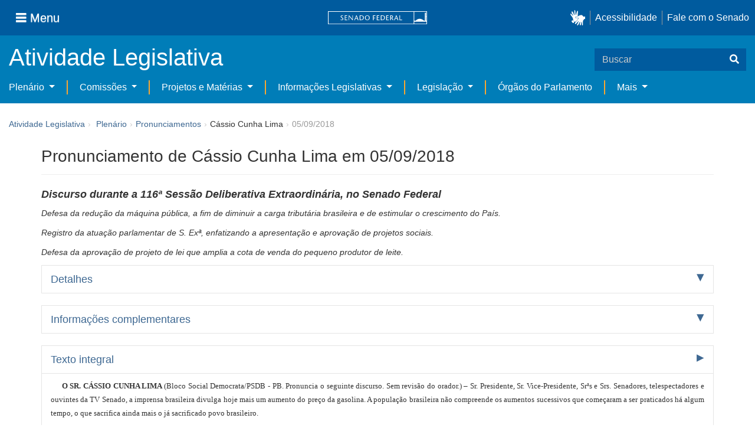

--- FILE ---
content_type: text/html;charset=UTF-8
request_url: https://www25.senado.leg.br/web/atividade/pronunciamentos/-/p/pronunciamento/448169
body_size: 54930
content:
<!DOCTYPE html> <html class="aui ltr" dir="ltr" lang="pt-BR" $container_height> <head> <title>Pronunciamento de Cássio Cunha Lima em 05/09/2018 - Pronunciamentos - Senado Federal</title> <link rel="apple-touch-icon" sizes="180x180" href="https://www25.senado.leg.br/senado-theme/images/favicon/apple-touch-icon.png"> <link rel="icon" type="image/png" sizes="32x32" href="https://www25.senado.leg.br/senado-theme/images/favicon/favicon-32x32.png"> <link rel="icon" type="image/png" sizes="16x16" href="https://www25.senado.leg.br/senado-theme/images/favicon/favicon-16x16.png"> <link rel="mask-icon" href="https://www25.senado.leg.br/senado-theme/images/favicon/safari-pinned-tab.svg"> <link rel="shortcut icon" href="https://www25.senado.leg.br/senado-theme/images/favicon/favicon.ico"> <link rel="manifest" href="https://www25.senado.leg.br/senado-theme/images/favicon/site.webmanifest"> <meta name="msapplication-TileColor" content="#00aba9"> <meta name="msapplication-TileImage" content="https://www25.senado.leg.br/senado-theme/images/favicon/mstile-144x144.png"> <meta content="initial-scale=1.0, width=device-width" name="viewport" /> <meta content="text/html; charset=UTF-8" http-equiv="content-type" /> <meta content="Pronunciamento de Cássio Cunha Lima em 05/09/2018 - Defesa da redução da máquina pública, a fim de diminuir a carga tributária brasileira e de estimular o crescimento do País. Registro da atuação parlamentar de S. Exª, enfatizando a apresentação e aprovação de projetos sociais. Defesa da aprovação de projeto de lei que amplia a cota de venda do pequeno produtor de leite." lang="pt-BR" name="description" /> <link href="https://www25.senado.leg.br/senado-theme/images/favicon.ico" rel="Shortcut Icon" /> <link href="https&#x3a;&#x2f;&#x2f;www25&#x2e;senado&#x2e;leg&#x2e;br&#x2f;web&#x2f;atividade&#x2f;pronunciamentos&#x2f;-&#x2f;p&#x2f;pronunciamento&#x2f;448169" rel="canonical" /> <link href="https&#x3a;&#x2f;&#x2f;www25&#x2e;senado&#x2e;leg&#x2e;br&#x2f;web&#x2f;atividade&#x2f;pronunciamentos&#x2f;-&#x2f;p&#x2f;pronunciamento&#x2f;448169" hreflang="x-default" rel="alternate" /> <link href="https&#x3a;&#x2f;&#x2f;www25&#x2e;senado&#x2e;leg&#x2e;br&#x2f;web&#x2f;atividade&#x2f;pronunciamentos&#x2f;-&#x2f;p&#x2f;pronunciamento&#x2f;448169" hreflang="pt-BR" rel="alternate" /> <link href="https&#x3a;&#x2f;&#x2f;www25&#x2e;senado&#x2e;leg&#x2e;br&#x2f;en&#x2f;web&#x2f;atividade&#x2f;pronunciamentos&#x2f;-&#x2f;p&#x2f;pronunciamento&#x2f;448169" hreflang="en-US" rel="alternate" /> <link class="lfr-css-file" href="https&#x3a;&#x2f;&#x2f;www25&#x2e;senado&#x2e;leg&#x2e;br&#x2f;senado-theme&#x2f;css&#x2f;aui&#x2e;css&#x3f;browserId&#x3d;other&#x26;themeId&#x3d;senado_WAR_senadotheme&#x26;minifierType&#x3d;css&#x26;languageId&#x3d;pt_BR&#x26;b&#x3d;6205&#x26;t&#x3d;1766760677000" rel="stylesheet" type="text/css" /> <link href="&#x2f;html&#x2f;css&#x2f;main&#x2e;css&#x3f;browserId&#x3d;other&#x26;themeId&#x3d;senado_WAR_senadotheme&#x26;minifierType&#x3d;css&#x26;languageId&#x3d;pt_BR&#x26;b&#x3d;6205&#x26;t&#x3d;1586405536000" rel="stylesheet" type="text/css" /> <link href="https://www25.senado.leg.br/atividade-portlet/css/main.css?browserId=other&amp;themeId=senado_WAR_senadotheme&amp;minifierType=css&amp;languageId=pt_BR&amp;b=6205&amp;t=1766760686000" rel="stylesheet" type="text/css" /> <link href="https://www25.senado.leg.br/atividade-portlet/css/pronunciamento.css?browserId=other&amp;themeId=senado_WAR_senadotheme&amp;minifierType=css&amp;languageId=pt_BR&amp;b=6205&amp;t=1766760686000" rel="stylesheet" type="text/css" /> <link href="https://www25.senado.leg.br/notifications-portlet/notifications/css/main.css?browserId=other&amp;themeId=senado_WAR_senadotheme&amp;minifierType=css&amp;languageId=pt_BR&amp;b=6205&amp;t=1766760667000" rel="stylesheet" type="text/css" /> <script type="text/javascript">var Liferay={Browser:{acceptsGzip:function(){return true},getMajorVersion:function(){return 131},getRevision:function(){return"537.36"},getVersion:function(){return"131.0"},isAir:function(){return false},isChrome:function(){return true},isFirefox:function(){return false},isGecko:function(){return true},isIe:function(){return false},isIphone:function(){return false},isLinux:function(){return false},isMac:function(){return true},isMobile:function(){return false},isMozilla:function(){return false},isOpera:function(){return false},isRtf:function(){return true},isSafari:function(){return true},isSun:function(){return false},isWap:function(){return false},isWapXhtml:function(){return false},isWebKit:function(){return true},isWindows:function(){return false},isWml:function(){return false}},Data:{NAV_SELECTOR:"#navigation",isCustomizationView:function(){return false},notices:[null]},ThemeDisplay:{getLayoutId:function(){return"13"},getLayoutURL:function(){return"https://www25.senado.leg.br/web/atividade/pronunciamentos"},getParentLayoutId:function(){return"58"},isPrivateLayout:function(){return"false"},isVirtualLayout:function(){return false},getBCP47LanguageId:function(){return"pt-BR"},getCDNBaseURL:function(){return"https://www25.senado.leg.br"},getCDNDynamicResourcesHost:function(){return""},getCDNHost:function(){return""},getCompanyId:function(){return"10159"},getCompanyGroupId:function(){return"10199"},getDefaultLanguageId:function(){return"pt_BR"},getDoAsUserIdEncoded:function(){return""},getLanguageId:function(){return"pt_BR"},getParentGroupId:function(){return"12427"},getPathContext:function(){return""},getPathImage:function(){return"/image"},getPathJavaScript:function(){return"/html/js"},getPathMain:function(){return"/c"},getPathThemeImages:function(){return"https://www25.senado.leg.br/senado-theme/images"},getPathThemeRoot:function(){return"/senado-theme"},getPlid:function(){return"20744"},getPortalURL:function(){return"https://www25.senado.leg.br"},getPortletSetupShowBordersDefault:function(){return true},getScopeGroupId:function(){return"12427"},getScopeGroupIdOrLiveGroupId:function(){return"12427"},getSessionId:function(){return""},getSiteGroupId:function(){return"12427"},getURLControlPanel:function(){return"/group/control_panel?refererPlid=20744"},getURLHome:function(){return"https\x3a\x2f\x2fwww25\x2esenado\x2eleg\x2ebr\x2fweb\x2fguest"},getUserId:function(){return"10163"},getUserName:function(){return""},isAddSessionIdToURL:function(){return false},isFreeformLayout:function(){return false},isImpersonated:function(){return false},isSignedIn:function(){return false},isStateExclusive:function(){return false},isStateMaximized:function(){return false},isStatePopUp:function(){return false}},PropsValues:{NTLM_AUTH_ENABLED:false}};var themeDisplay=Liferay.ThemeDisplay;Liferay.AUI={getAvailableLangPath:function(){return"available_languages.jsp?browserId=other&themeId=senado_WAR_senadotheme&colorSchemeId=01&minifierType=js&languageId=pt_BR&b=6205&t=1588113760000"},getCombine:function(){return true},getComboPath:function(){return"/combo/?browserId=other&minifierType=&languageId=pt_BR&b=6205&t=1588113760000&"},getFilter:function(){return"min"},getJavaScriptRootPath:function(){return"/html/js"},getLangPath:function(){return"aui_lang.jsp?browserId=other&themeId=senado_WAR_senadotheme&colorSchemeId=01&minifierType=js&languageId=pt_BR&b=6205&t=1588113760000"},getStaticResourceURLParams:function(){return"?browserId=other&minifierType=&languageId=pt_BR&b=6205&t=1588113760000"}};Liferay.authToken="uFj145TE";Liferay.currentURL="\x2fweb\x2fatividade\x2fpronunciamentos\x2f-\x2fp\x2fpronunciamento\x2f448169";Liferay.currentURLEncoded="%2Fweb%2Fatividade%2Fpronunciamentos%2F-%2Fp%2Fpronunciamento%2F448169";</script> <script src="/html/js/barebone.jsp?browserId=other&amp;themeId=senado_WAR_senadotheme&amp;colorSchemeId=01&amp;minifierType=js&amp;minifierBundleId=javascript.barebone.files&amp;languageId=pt_BR&amp;b=6205&amp;t=1588113760000" type="text/javascript"></script> <script type="text/javascript">Liferay.Portlet.list=["pronunciamentos_WAR_atividadeportlet"];</script> <link class="lfr-css-file" href="https&#x3a;&#x2f;&#x2f;www25&#x2e;senado&#x2e;leg&#x2e;br&#x2f;senado-theme&#x2f;css&#x2f;main&#x2e;css&#x3f;browserId&#x3d;other&#x26;themeId&#x3d;senado_WAR_senadotheme&#x26;minifierType&#x3d;css&#x26;languageId&#x3d;pt_BR&#x26;b&#x3d;6205&#x26;t&#x3d;1766760677000" rel="stylesheet" type="text/css" /> <style type="text/css">#p_p_id_pronunciamentos_WAR_atividadeportlet_ .portlet-borderless-container{border-width:;border-style:}</style> <link rel="stylesheet" type="text/css" href="https://www.senado.leg.br/inc/essencial-2020/css/essencial.css" /> <link rel="stylesheet" type="text/css" href="https://www.senado.leg.br/inc/essencial-2020/css/essencial-fix-bs2.css"/> <!-- Google tag (gtag.js) --> <script async src="https://www.googletagmanager.com/gtag/js?id=G-CW3ZH25XMK"></script> <script>window.dataLayer=window.dataLayer||[];function gtag(){dataLayer.push(arguments)}gtag("js",new Date());gtag("config","G-CW3ZH25XMK");</script> </head> <body class="yui3-skin-sam controls-visible signed-out public-page site twbs2" $container_body> <a href="#main-content" id="skip-to-content">Pular para o conteúdo</a> <div id="wrapper" $container_height> <div class="sf-wrapper"> <nav class="Triad navbar_global"> <div> <button class="btn btn-lg btn-secondary js-sidebar-action" id="jstoggle" type="button" aria-label="Menu"> <i class="fas fa-bars"></i><span class="u-hideLower title-n"> Menu</span> </button> </div> <div><a class="navbar_global-brand" href="https://www.senado.leg.br" title="Senado Federal"><img src="https://www.senado.leg.br/noticias/essencial/images/senado.svg" alt="Senado Federal" /></a> </div> <div> <div class="Rail Rail--fenced u-hideLower"> <a class="js-vlibras" role="button" title="acessibilidade"> <img src="https://www.senado.leg.br/noticias/essencial/images/hands.svg" width="25px" alt="Mãos fazendo sinais de libras." /></a><a class="link link-deep" href="https://www12.senado.leg.br/institucional/responsabilidade-social/acessibilidade/pages/acessibilidade-no-portal-do-senado">Acessibilidade</a><a class="link link-deep" href="http://www12.senado.gov.br/institucional/falecomosenado">Fale com o Senado</a> </div> <a class="btn btn-lg btn-secondary u-hideUpper" href="http://www12.senado.gov.br/institucional/falecomosenado" aria-label="Fale com o Senado."><i class="fas fa-phone"></i></a> </div> </nav> </div> <div class="sf-wrapper"> <div class="js-sidebar-mountpoint" data-url="https://www12.senado.leg.br/hpsenado/wssidebar.json"></div> </div> <div class="sf-wrapper"> <div class="menu-local"> <div class="pt-2"> <div class="nav_control-title"> <h1><a href="/web/atividade"> Atividade Legislativa </a> </h1> </div> </div> <button class="btn_control-res btn btn-tertiary btn-lg" type="button" data-toggle="collapse.se" data-target="#menu-local__form" aria-controls="menu-local__form" aria-expanded="false" aria-label="Exibe busca"> <i class="fas fa-search"></i> </button> <form class="menu-local__form collapse" id="menu-local__form" method="GET" action="https://www6g.senado.leg.br/busca/"> <input type="hidden" name="portal" value="Atividade Legislativa"/> <div class="search-wrapper"> <input class="form-control search-out" type="search" name="q" placeholder="Buscar">
							<button class="search-btn" type="submit" aria-label="Buscar"><i class="fas fa-search"></i></button>
						</div>
					</form>
				</div>
			</div>
			<div class="sf-wrapper">
	<nav class="navbar navbar_control navbar-expand-lg navbar--sf">
		<div class="navbar-toggler navbar-toggler--sf" role="button" data-toggle="collapse.se"
			data-target="#sfMenuLocalDropdown" aria-controls="sfMenuLocalDropdown" aria-expanded="false" aria-label="Exibe navegação">
			<button class="btn btn-secondary" aria-label="Menu desta seção"><i class="fas fa-bars"></i></button>
			<div class="ml-2">MENU DESTA SEÇÃO</div>
		</div>
		<div class="collapse navbar-collapse-se" id="sfMenuLocalDropdown">
			<ul class="navbar-nav navbar-nav--sf">
																																							<li class="nav-item dropdown" id="sfMenuGroup_58">
						<a class="link link--nav dropdown-toggle" id="sfMenuGroupName_58"
							href="https&#x3a;&#x2f;&#x2f;www25&#x2e;senado&#x2e;leg&#x2e;br&#x2f;web&#x2f;atividade&#x2f;plenario"
							data-toggle="dropdown.se" aria-haspopup="true" aria-expanded="false">
							Plenário
						</a>
						<div class="dropdown-menu dropdown-menu--sf"
							aria-labelledby="js-menu-1">
			                																<a class="dropdown-item" id="sfMenuGroupItem_1" role="presentation"
									href="https&#x3a;&#x2f;&#x2f;www25&#x2e;senado&#x2e;leg&#x2e;br&#x2f;web&#x2f;atividade&#x2f;sessao-plenaria"  role="menuitem">Sessão Plenária</a>
																							<a class="dropdown-item" id="sfMenuGroupItem_98" role="presentation"
									href="https&#x3a;&#x2f;&#x2f;legis&#x2e;senado&#x2e;leg&#x2e;br&#x2f;ordiaportal&#x2f;casa&#x2f;SF"  role="menuitem">Ordem do Dia</a>
																							<a class="dropdown-item" id="sfMenuGroupItem_281" role="presentation"
									href="https&#x3a;&#x2f;&#x2f;legis&#x2e;senado&#x2e;leg&#x2e;br&#x2f;diarios&#x2f;ver"  role="menuitem">Diários</a>
																							<a class="dropdown-item" id="sfMenuGroupItem_304" role="presentation"
									href="https&#x3a;&#x2f;&#x2f;www25&#x2e;senado&#x2e;leg&#x2e;br&#x2f;web&#x2f;atividade&#x2f;anais"  role="menuitem">Anais do Senado</a>
																															<a class="dropdown-item" id="sfMenuGroupItem_13" role="presentation"
									href="https&#x3a;&#x2f;&#x2f;www25&#x2e;senado&#x2e;leg&#x2e;br&#x2f;web&#x2f;atividade&#x2f;pronunciamentos"  role="menuitem">Pronunciamentos</a>
																							<a class="dropdown-item" id="sfMenuGroupItem_55" role="presentation"
									href="https&#x3a;&#x2f;&#x2f;www25&#x2e;senado&#x2e;leg&#x2e;br&#x2f;web&#x2f;atividade&#x2f;questoes-de-ordem"  role="menuitem">Questões de Ordem</a>
													</div> 
																																							<li class="nav-item dropdown" id="sfMenuGroup_97">
						<a class="link link--nav dropdown-toggle" id="sfMenuGroupName_97"
							href="https&#x3a;&#x2f;&#x2f;www25&#x2e;senado&#x2e;leg&#x2e;br&#x2f;web&#x2f;atividade&#x2f;comissoes&#x2f;audiencias-publicas"
							data-toggle="dropdown.se" aria-haspopup="true" aria-expanded="false">
							Comissões
						</a>
						<div class="dropdown-menu dropdown-menu--sf"
							aria-labelledby="js-menu-1">
			                																<a class="dropdown-item" id="sfMenuGroupItem_282" role="presentation"
									href="https&#x3a;&#x2f;&#x2f;legis&#x2e;senado&#x2e;leg&#x2e;br&#x2f;comissoes&#x2f;"  role="menuitem">Agenda</a>
																							<a class="dropdown-item" id="sfMenuGroupItem_285" role="presentation"
									href="https&#x3a;&#x2f;&#x2f;legis&#x2e;senado&#x2e;leg&#x2e;br&#x2f;comissoes&#x2f;pesquisa_comissao"  role="menuitem">Pesquisar Comissões</a>
													</div> 
																																							<li class="nav-item dropdown" id="sfMenuGroup_92">
						<a class="link link--nav dropdown-toggle" id="sfMenuGroupName_92"
							href="https&#x3a;&#x2f;&#x2f;www25&#x2e;senado&#x2e;leg&#x2e;br&#x2f;web&#x2f;atividade&#x2f;materias&#x2f;home"
							data-toggle="dropdown.se" aria-haspopup="true" aria-expanded="false">
							Projetos e Matérias
						</a>
						<div class="dropdown-menu dropdown-menu--sf"
							aria-labelledby="js-menu-1">
			                																<a class="dropdown-item" id="sfMenuGroupItem_3" role="presentation"
									href="https&#x3a;&#x2f;&#x2f;www25&#x2e;senado&#x2e;leg&#x2e;br&#x2f;web&#x2f;atividade&#x2f;materias"  role="menuitem">Pesquisas</a>
																							<a class="dropdown-item" id="sfMenuGroupItem_15" role="presentation"
									href="https&#x3a;&#x2f;&#x2f;www25&#x2e;senado&#x2e;leg&#x2e;br&#x2f;web&#x2f;atividade&#x2f;materias&#x2f;acompanhamento"  role="menuitem">Acompanhamento de matérias</a>
													</div> 
																																							<li class="nav-item dropdown" id="sfMenuGroup_4">
						<a class="link link--nav dropdown-toggle" id="sfMenuGroupName_4"
							href="https&#x3a;&#x2f;&#x2f;www25&#x2e;senado&#x2e;leg&#x2e;br&#x2f;web&#x2f;atividade&#x2f;relatorios-legislativos"
							data-toggle="dropdown.se" aria-haspopup="true" aria-expanded="false">
							Informações Legislativas
						</a>
						<div class="dropdown-menu dropdown-menu--sf"
							aria-labelledby="js-menu-1">
			                																<a class="dropdown-item" id="sfMenuGroupItem_72" role="presentation"
									href="https&#x3a;&#x2f;&#x2f;www25&#x2e;senado&#x2e;leg&#x2e;br&#x2f;web&#x2f;atividade&#x2f;relatorios-mensais"  role="menuitem">Relatórios Mensais</a>
																							<a class="dropdown-item" id="sfMenuGroupItem_10" role="presentation"
									href="https&#x3a;&#x2f;&#x2f;www25&#x2e;senado&#x2e;leg&#x2e;br&#x2f;web&#x2f;atividade&#x2f;relatorio-da-presidencia"  role="menuitem">Relatórios da Presidência</a>
																							<a class="dropdown-item" id="sfMenuGroupItem_114" role="presentation"
									href="http&#x3a;&#x2f;&#x2f;www9&#x2e;senado&#x2e;leg&#x2e;br&#x2f;painellegislativo"  role="menuitem">Estatísticas</a>
																							<a class="dropdown-item" id="sfMenuGroupItem_256" role="presentation"
									href="https&#x3a;&#x2f;&#x2f;www25&#x2e;senado&#x2e;leg&#x2e;br&#x2f;web&#x2f;atividade&#x2f;relatorios-legislativos&#x2f;covid-19"  role="menuitem">Enfrentamento ao Coronavírus</a>
																							<a class="dropdown-item" id="sfMenuGroupItem_286" role="presentation"
									href="https&#x3a;&#x2f;&#x2f;www12&#x2e;senado&#x2e;leg&#x2e;br&#x2f;institucional&#x2f;falecomosenado&#x2f;processo-legislativo"  role="menuitem">Atendimento ao Usuário</a>
													</div> 
																																							<li class="nav-item dropdown" id="sfMenuGroup_167">
						<a class="link link--nav dropdown-toggle" id="sfMenuGroupName_167"
							href="https&#x3a;&#x2f;&#x2f;www25&#x2e;senado&#x2e;leg&#x2e;br&#x2f;web&#x2f;atividade&#x2f;legislacao"
							data-toggle="dropdown.se" aria-haspopup="true" aria-expanded="false">
							Legislação
						</a>
						<div class="dropdown-menu dropdown-menu--sf"
							aria-labelledby="js-menu-1">
			                																<a class="dropdown-item" id="sfMenuGroupItem_296" role="presentation"
									href="https&#x3a;&#x2f;&#x2f;www25&#x2e;senado&#x2e;leg&#x2e;br&#x2f;web&#x2f;atividade&#x2f;legislacao&#x2f;constituicao-federal"  role="menuitem">Constituição Federal</a>
																							<a class="dropdown-item" id="sfMenuGroupItem_295" role="presentation"
									href="https&#x3a;&#x2f;&#x2f;www25&#x2e;senado&#x2e;leg&#x2e;br&#x2f;web&#x2f;atividade&#x2f;legislacao&#x2f;legislacao-federal"  role="menuitem">Legislação Federal</a>
																							<a class="dropdown-item" id="sfMenuGroupItem_89" role="presentation"
									href="https&#x3a;&#x2f;&#x2f;www25&#x2e;senado&#x2e;leg&#x2e;br&#x2f;web&#x2f;atividade&#x2f;legislacao&#x2f;regimento-interno"  role="menuitem">Regimento Interno</a>
													</div> 
																																		<li class="nav-item" id="layout_88">
						<a class="link link--nav" href="https&#x3a;&#x2f;&#x2f;www25&#x2e;senado&#x2e;leg&#x2e;br&#x2f;web&#x2f;atividade&#x2f;conselhos">Órgãos do Parlamento</a></li>
																																												<li class="nav-item dropdown" id="sfMenuGroup_287">
						<a class="link link--nav dropdown-toggle" id="sfMenuGroupName_287"
							href="https&#x3a;&#x2f;&#x2f;www25&#x2e;senado&#x2e;leg&#x2e;br&#x2f;web&#x2f;atividade&#x2f;mais"
							data-toggle="dropdown.se" aria-haspopup="true" aria-expanded="false">
							Mais
						</a>
						<div class="dropdown-menu dropdown-menu--sf"
							aria-labelledby="js-menu-1">
			                																<a class="dropdown-item" id="sfMenuGroupItem_112" role="presentation"
									href="https&#x3a;&#x2f;&#x2f;www25&#x2e;senado&#x2e;leg&#x2e;br&#x2f;web&#x2f;atividade&#x2f;autoridades"  role="menuitem">Autoridades</a>
																							<a class="dropdown-item" id="sfMenuGroupItem_177" role="presentation"
									href="https&#x3a;&#x2f;&#x2f;www25&#x2e;senado&#x2e;leg&#x2e;br&#x2f;web&#x2f;atividade&#x2f;simplificou"  role="menuitem">Simplificou</a>
																							<a class="dropdown-item" id="sfMenuGroupItem_289" role="presentation"
									href="https&#x3a;&#x2f;&#x2f;www12&#x2e;senado&#x2e;leg&#x2e;br&#x2f;perguntas-frequentes"  role="menuitem">Perguntas Frequentes</a>
																							<a class="dropdown-item" id="sfMenuGroupItem_288" role="presentation"
									href="https&#x3a;&#x2f;&#x2f;www&#x2e;senado&#x2e;leg&#x2e;br&#x2f;senado&#x2f;hotsites&#x2f;entendaatleg&#x2f;"  role="menuitem">Entenda a Atividade Legislativa</a>
																							<a class="dropdown-item" id="sfMenuGroupItem_334" role="presentation"
									href="https&#x3a;&#x2f;&#x2f;www&#x2e;senado&#x2e;leg&#x2e;br&#x2f;senado&#x2f;hotsites&#x2f;expotramita"  role="menuitem">Exposição Tramitação de Matérias Legislativas no Senado Federal</a>
													</div> 
												</ul>
		</div>
	</nav>
</div>

			<div id="breadcrumbs" class="breadcrumbs hidden-phone"><a href="/web/atividade">Atividade Legislativa</a><span class="divider">›</span>	
	
	
	
	


























































	

























































<ul aria-label="Breadcrumb" class="breadcrumb breadcrumb-horizontal">
	<li class="first breadcrumb-truncate"><a href="https://www25.senado.leg.br/web/atividade/plenario" >Plenário</a><span class="divider">&rsaquo;</span></li><li><a href="https://www25.senado.leg.br/web/atividade/pronunciamentos" >Pronunciamentos</a><span class="divider">&rsaquo;</span></li><li class="current-parent breadcrumb-truncate">Cássio Cunha Lima<span class="divider">&rsaquo;</span></li><li class="active last breadcrumb-truncate">05/09/2018</li>
</ul>

</div>
		
<!--	$("a.first").attr("href", "http://cupcream.com"); -->
	
								<div id="content" class='container sf-spacer-xs'>	
							<h1 class="titulo-pagina">
									Pronunciamento de Cássio Cunha Lima em 05/09/2018
								</h1> 
				
								







































































































<div class="columns-1" id="main-content" role="main">
	<div class="portlet-layout row-fluid">
		<div class="portlet-column portlet-column-only span12" id="column-1">
			<div class="portlet-dropzone portlet-column-content portlet-column-content-only" id="layout-column_column-1">



























































	

	<div class="portlet-boundary portlet-boundary_pronunciamentos_WAR_atividadeportlet_  portlet-static portlet-static-end portlet-borderless pronunciamentos-portlet " id="p_p_id_pronunciamentos_WAR_atividadeportlet_" >
		<span id="p_pronunciamentos_WAR_atividadeportlet"></span>



	
	
	

		

			
				
					
























































	
	
	
	
	

		

		
			
			

				

				<div class="portlet-borderless-container" style="">
					

					


	<div class="portlet-body">



	
		
			
			
				
					



























































































































	

				

				
					
					
						


	

		



	
		<h2>
			<em style="font-size: 18px;"> <span>Discurso</span>
				
				durante a
					<span><span>116ª</span> <span>Sessão Deliberativa Extraordinária</span></span>,
				 
				no <span>Senado Federal</span>
				
			</em>
		</h2>
		
			<div>
				<p>
					<em>Defesa da redução da máquina pública, a fim de diminuir a carga tributária brasileira e de estimular o crescimento do País.</em>
				</p>
				<p>
					<em>Registro da atuação parlamentar de S. Exª, enfatizando a apresentação e aprovação de projetos sociais.</em>
				</p>
				<p>
					<em>Defesa da aprovação de projeto de lei que amplia a cota de venda do pequeno produtor de leite.</em>
				</p>
			</div>
		
		
		<div class="accordion" id="accordionPronunciamento">
			<div class="accordion-group accordion-caret">
				<div class="accordion-heading">
					<a class="accordion-toggle collapsed" data-toggle="collapse"
						href="#accordion-detalhes">Detalhes</a>
				</div>
				<div id="accordion-detalhes" class="accordion-body collapse">
					<div class="accordion-inner">
						<dl class="dl-horizontal">
							<dt>Autor</dt>
							<dd>
								<span>Cássio Cunha Lima</span> <span>(PSDB - Partido da Social Democracia Brasileira/PB)</span>
							</dd>
							
								<dd>Nome completo: Cássio Rodrigues da Cunha Lima</dd>
							
							
								<dt>Casa</dt>
								<dd>Senado Federal</dd>
							
							<dt>Tipo</dt>
							<dd>
								<span>Discurso</span>
								
							</dd>
							
								
									<dt>Resumo por assunto</dt>
									<dd>
										
			
				<strong> 
					<span>ADMINISTRAÇÃO PUBLICA:</span>
				</strong>
			
		
										<ul class="unstyled">
											<li>Defesa da redução da máquina pública, a fim de diminuir a carga tributária brasileira e de estimular o crescimento do País.</li>
										</ul>
									</dd>
									<dd>
										
			
				<strong> 
					<span>ATIVIDADE POLITICA:</span>
				</strong>
			
		
										<ul class="unstyled">
											<li>Registro da atuação parlamentar de S. Exª, enfatizando a apresentação e aprovação de projetos sociais.</li>
										</ul>
									</dd>
									<dd>
										
			
				<strong> 
					<span>AGRICULTURA PECUARIA E ABASTECIMENTO:</span>
				</strong>
			
		
										<ul class="unstyled">
											<li>Defesa da aprovação de projeto de lei que amplia a cota de venda do pequeno produtor de leite.</li>
										</ul>
									</dd>
								
							
							
								<dt>Aparteantes</dt>
								<dd>
									
										Vanessa Grazziotin.
									
								</dd>
							
							
								<dt>Publicação</dt>
								<dd>
									<a
										href="https://legis.senado.leg.br/diarios/BuscaDiario?tipDiario=1&amp;datDiario=06/09/2018&amp;paginaDireta=15">Publicação no DSF de 06/09/2018 - Página 15</a>
								</dd>
							

						</dl>
					</div>
				</div>
			</div>
			<div class="accordion-group accordion-caret">
				<div class="accordion-heading">
					<a class="accordion-toggle collapsed" data-toggle="collapse"
						href="#accordion-info">Informações complementares</a>
				</div>
				<div id="accordion-info" class="accordion-body collapse">
					<div class="accordion-inner">
						<dl class="dl-horizontal">
							
								<dt>Assuntos</dt>
								
									<dd>Outros &gt; ADMINISTRAÇÃO PUBLICA</dd>
								
									<dd>Outros &gt; ATIVIDADE POLITICA</dd>
								
									<dd>Outros &gt; AGRICULTURA PECUARIA E ABASTECIMENTO</dd>
								
							
							
							
								
									<dt>Indexação</dt>
									<dd>
										<ul class="unstyled">
											<li>DEFESA, REDUÇÃO, ESTADO, OBJETIVO, POSSIBILIDADE, REFORMA TRIBUTARIA, CRESCIMENTO, ECONOMIA NACIONAL.</li>
											<li>REGISTRO, ATUAÇÃO PARLAMENTAR, ORADOR, ENFASE, APRESENTAÇÃO, PROPOSIÇÃO LEGISLATIVA, ASSUNTO, POLITICA SOCIAL, REFERENCIA, COTA, PESSOA DEFICIENTE, ACESSO, UNIVERSIDADE FEDERAL, RESERVA, VAGA, ALUNO, ORIGEM, ESCOLA PUBLICA, UNIVERSIDADE ESTADUAL, ESTADO DA PARAIBA (PB).</li>
											<li>DEFESA, APROVAÇÃO, PROJETO DE LEI, OBJETO, AMPLIAÇÃO, COTA, VENDA, PRODUTOR, LEITE.</li>
										</ul>
									</dd>
								
							
						</dl>
					</div>
				</div>
			</div>
			
			<div class="accordion-group accordion-caret">
				<div class="accordion-heading">
					<a class="accordion-toggle " data-toggle="collapse"
						href="#accordion-texto"> Texto integral 
					</a>
				</div>
				<div id="accordion-texto" class="accordion-body collapse in">
					<div class="accordion-inner">
						
						
							<div class="texto-integral"><HTML><BODY>



    <p align="justify">&nbsp;&nbsp;&nbsp;&nbsp;<a name="_top"></a><a name="_GoBack"></a><font
 size="3" face="Myriad Pro"><b>O SR. CÁSSIO CUNHA LIMA </b>
(Bloco Social Democrata/PSDB - PB. Pronuncia o seguinte discurso. Sem revisão do orador.) – Sr. Presidente, Sr. Vice-Presidente, Srªs e Srs. Senadores, telespectadores e ouvintes da TV Senado, a imprensa brasileira divulga hoje mais um aumento do preço da gasolina. A população brasileira não compreende os aumentos sucessivos que começaram a ser praticados há algum tempo, o que sacrifica ainda mais o já sacrificado povo brasileiro.</font></p>
<p align="justify">&nbsp;&nbsp;&nbsp;&nbsp;<font size="3" face="Myriad Pro">Eu fui uma das vozes que se levantou neste Senado contra a política equivocada de reajustes diários do preço do combustível. Desta tribuna, exigi, inclusive, a mudança desta política ou, se ela não fosse mudada, a renúncia e a demissão do então Presidente da Petrobras, Pedro Parente – o que veio a acontecer semanas depois –, porque o País explodiu diante da insensibilidade do Governo Temer, da incapacidade de dialogar com a sociedade, da distância que o Governo Temer tem da realidade do povo brasileiro, apesar das minhas cobranças da mudança da política equivocada de aumento diário do preço da gasolina, do diesel, com impacto no botijão de gás. </font></p>
<p align="justify">&nbsp;&nbsp;&nbsp;&nbsp;<font size="3" face="Myriad Pro">O Presidente da época da Petrobras, Pedro Parente, insistiu nesta política equivocada, que não se justifica, que não se sustenta, e, semanas depois, teve que deixar o cargo porque lá&nbsp;– lógico – nem a Petrobras, nem ele próprio, é maior do que a sociedade brasileira. Tivemos a paralisação dos caminhoneiros e hoje novamente a Petrobras anuncia mais um reajuste do preço do combustível. </font></p>
<p align="justify">&nbsp;&nbsp;&nbsp;&nbsp;<font size="3" face="Myriad Pro">É claro que a composição do preço do combustível no Brasil está diretamente vinculada aos custos de produção, mas também à carga tributária, que é elevadíssima. No meu Estado, a Paraíba, em cada litro de gasolina que se coloca em um tanque, 30% do que se paga é de imposto estadual – apenas impostos estaduais. Quando olhamos para a composição do preço do combustível no Brasil, praticamente a metade é de impostos, a outra metade é o produto em si.</font></p>
<p align="justify">&nbsp;&nbsp;&nbsp;&nbsp;<font size="3" face="Myriad Pro">Falo deste tema, mais uma vez, Sr. Presidente, para mostrar que é preciso uma revisão geral do modelo de Estado brasileiro. A sociedade do País, o povo brasileiro – principalmente o povo pobre do nosso Brasil – não aguenta mais pagar tantos impostos para carregar nas costas uma máquina pública cheia de privilégios, um Estado corrupto, ineficaz, ineficiente, onde a sociedade finalmente despertou para a necessidade de uma reforma profunda no Estado brasileiro, para que nós possamos ter, com esta reforma do Estado brasileiro, o combate a privilégios, a mordomias e, consequentemente, abrir um caminho para que haja uma diminuição de carga tributária ou que, pelo menos, não tenhamos, num futuro próximo, mais aumento de impostos.</font></p>
<p align="justify">&nbsp;&nbsp;&nbsp;&nbsp;<font size="3" face="Myriad Pro">Do jeito que as coisas estão, nós temos duas alternativas: ou nós realizaremos, com profundidade, a reforma da máquina pública, ou teremos que aumentar impostos. Não há mágica. Não há outra alternativa. Repito: ou se faz uma redução profunda, drástica, séria, eficaz, do tamanho do Estado brasileiro ou, do contrário, teremos que aumentar impostos. E eu não voto em aumento de imposto. Já disse isto várias vezes e vou repetir: não voto em aumento de carga tributária. Portanto, só resta uma alternativa, sob pena de as contas não fecharem.</font></p>
<p align="justify">&nbsp;&nbsp;&nbsp;&nbsp;<font size="3" face="Myriad Pro">É importante que as pessoas coloquem em mente que é o déficit público quem draga, quem consome a receita tributária do Brasil. O povo brasileiro, sobretudo o povo pobre, luta, trabalha, sua a camisa, enfrenta dificuldades no seu dia a dia para pagar seus impostos e tem, como retorno desses impostos, um orçamento, somados o do Ministério da Educação e o da Saúde, de R$220 bilhões, enquanto o pagamento dos juros da dívida pública consumiu, no ano passado, R$380 bilhões. Esta é a realidade das finanças brasileiras: 220 bilhões para educação e saúde, somados, e 380 bilhões só para pagar juros. Portanto, o dinheiro do povo brasileiro está sendo torrado no pagamento de juros da dívida pública de um Estado gigantesco, ineficiente, corrupto, cheio de mordomias, cheio de privilégios.</font></p>
<p align="justify">&nbsp;&nbsp;&nbsp;&nbsp;<font size="3" face="Myriad Pro">E o que a sociedade exige neste instante é uma redução dessa máquina pública, menos governo e mais Brasil, para que o País sobreviva, porque quem quebrou o Brasil não foi a sociedade, não foi o povo trabalhador, não foram os empresários, os profissionais liberais, os agricultores. Quem quebrou o Brasil foi o Governo brasileiro. É o Estado que não cansa de arrecadar, que não cansa de aumentar impostos e que sacrifica, cada vez mais, a sociedade com essa política equivocada.</font></p>
<p align="justify">&nbsp;&nbsp;&nbsp;&nbsp;<font size="3" face="Myriad Pro">Ao longo da minha vida pública, Sr. Presidente, sempre apresentei leis que ajudaram a transformação na vida dos pobres. Sempre lutei e trabalhei pelos mais pobres, no meu mandato de Deputado Federal, nos meus três mandatos como Prefeito de Campina Grande, nos meus dois mandatos como Governador, na minha passagem pela Superintendência da Sudene, no governo de Itamar Franco, e agora aqui no Senado Federal, com um conjunto de amplas iniciativas que repercutem na vida das pessoas.</font></p>
<p align="justify">&nbsp;&nbsp;&nbsp;&nbsp;<font size="3" face="Myriad Pro">Reporto-me, por exemplo, à Lei nº 13.409, de minha autoria, que mudou o regime de cotas de acesso às universidades federais e aos institutos técnicos de educação federal, permitindo que as pessoas com deficiência possam ter uma cota de acesso às universidades federais e aos institutos técnicos da educação federal. Fizemos uma lei que garante inclusão social. Além da cota racial, que já existia, passamos a ter a cota para os deficientes. E hoje, no Brasil inteiro, inclusive na Paraíba, há pessoas com deficiência que passaram a ter acesso às universidades graças a essa lei, de minha autoria, aprovada pelo Senado e pela Câmara.</font></p>
<p align="justify">&nbsp;&nbsp;&nbsp;&nbsp;<font size="3" face="Myriad Pro">Quando Governador do Estado, fiz algo transformador em nossa universidade estadual, porque além de garantir a autonomia da UEPB e promover uma transformação extraordinariamente positiva na nossa universidade, de ter levado a UEPB para João Pessoa, nossa capital, que não tinha ainda a presença da universidade estadual – a levei para Patos, para Catolé do Rocha, para Monteiro –, garanti que 50% das vagas da Universidade Estadual da Paraíba fossem reservadas para os alunos da rede pública de ensino.</font></p>
<p align="justify">&nbsp;&nbsp;&nbsp;&nbsp;<font size="3" face="Myriad Pro">Sim, na Paraíba, metade das vagas da universidade estadual estão reservadas, por decisão minha, por lei do meu período de governo, para os alunos da rede pública estadual, consequentemente para os mais pobres, que são os que estudam na rede pública. Metade das vagas da UEPB estão reservadas para os alunos da rede pública estadual.</font></p>
<p align="justify">&nbsp;&nbsp;&nbsp;&nbsp;<font size="3" face="Myriad Pro">Portanto, a minha trajetória de vida, Sr. Presidente, tem sido sempre nesse sentido de garantir apoio à sociedade, de legislar pelos mais pobres, desde o meu primeiro mandato na Assembleia Nacional Constituinte, quando tive a iniciativa de colocar na Constituição a obrigatoriedade do pagamento do salário mínimo para todos os aposentados, porque antes da Constituição de 88 o trabalhador rural, quando se aposentava, recebia meio salário mínimo de aposentadoria.</font></p>
<p align="justify">&nbsp;&nbsp;&nbsp;&nbsp;<font size="3" face="Myriad Pro">Consegui também com o meu esforço parlamentar, com meu poder de articulação, de argumentação, diminuir a idade limite para a aposentadoria do homem e da mulher do campo. É da minha autoria o dispositivo da Constituição que assegurou o transporte coletivo gratuito para os idosos, e hoje, no Brasil inteiro, de Norte a Sul, os idosos se locomovem nas grandes cidades de forma gratuita graças a essa iniciativa que tive como Deputado Constituinte.</font></p>
<p align="justify">&nbsp;&nbsp;&nbsp;&nbsp;<font size="3" face="Myriad Pro">Portanto, eu tenho uma vida inteira de compromisso com os mais pobres, de compromisso com o povo brasileiro e com o povo da Paraíba em particular. </font></p>
<p align="justify">&nbsp;&nbsp;&nbsp;&nbsp;<font size="3" face="Myriad Pro">Agora mesmo, para concluir, Sr. Presidente, tramita novamente no Senado um projeto de lei de minha autoria – que já foi à Câmara, foi modificado e retornou para o Senado Federal – que modifica a cota para a venda do produto do leite dos pequenos produtores. No período em que eu fui Governador da Paraíba, nós entregávamos todos os dias, todo santo dia, 120 mil litros de leite de vaca e de cabra, gerando empregos, garantindo renda, assegurando suplementação alimentar para crianças, para mulheres grávidas, para lactantes, para os idosos.</font></p>
<p align="justify">&nbsp;&nbsp;&nbsp;&nbsp;<font size="3" face="Myriad Pro">Infelizmente, atualmente esse programa praticamente desapareceu, e desapareceu por insensibilidade do atual governo da Paraíba. E nós temos um projeto de lei, repito, já aprovado no Senado, que foi à Câmara, e, na Câmara modificado, voltou para o Senado, onde está sob a relatoria da Senadora Ana Amélia, que amplia a cota para que o pequeno produtor de leite possa ganhar dinheiro, sobreviver com o seu esforço, sobreviver com o seu trabalho.</font></p>
<p align="justify">&nbsp;&nbsp;&nbsp;&nbsp;<font size="3" face="Myriad Pro">Portanto, Sr. Presidente, agradecendo a generosidade do tempo que V. Exª me concedeu – temos outros oradores inscritos –, eu agradeço a oportunidade de mais uma vez estar, em nome da Paraíba, ocupando essa tribuna para que nós possamos continuar trabalhando pelo povo pobre do Brasil...</font></p>
<p align="justify">&nbsp;&nbsp;&nbsp;&nbsp;<font size="3" face="Myriad Pro"><b>A Srª Vanessa Grazziotin </b>
(Bloco Parlamentar Democracia e Cidadania/PCdoB - AM) – Senador Cássio.</font></p>
<p align="justify">&nbsp;&nbsp;&nbsp;&nbsp;<font size="3" face="Myriad Pro"><b>O SR. CÁSSIO CUNHA LIMA </b>
(Bloco Social Democrata/PSDB - PB) – Pois não, Senadora Vanessa.</font></p>
<p align="justify">&nbsp;&nbsp;&nbsp;&nbsp;<font size="3" face="Myriad Pro"><b>A Srª Vanessa Grazziotin </b>
(Bloco Parlamentar Democracia e Cidadania/PCdoB - AM) – Se V. Exª me permite um brevíssimo aparte...</font></p>
<p align="justify">&nbsp;&nbsp;&nbsp;&nbsp;<font size="3" face="Myriad Pro"><b>O SR. CÁSSIO CUNHA LIMA </b>
(Bloco Social Democrata/PSDB - PB) – Claro, com muito prazer.</font></p>
<p align="justify">&nbsp;&nbsp;&nbsp;&nbsp;<font size="3" face="Myriad Pro"><b>A Srª Vanessa Grazziotin </b>
(Bloco Parlamentar Democracia e Cidadania/PCdoB - AM) – Eu não acompanhei todo o pronunciamento de V. Exª, mas, no carro, consegui pegar uma parte, no caminho para cá. E vi quando V. Exª falava a respeito, Senador Cássio, dos gastos públicos, o quanto de recursos, qual a parcela dos recursos públicos é dirigida para o pagamento de juros e serviços da dívida pública, e o pouco, tão pouco, que sobra para investir no social, para investir na infraestrutura e, portanto, na geração de empregos no nosso País. Senador Cássio, lamentavelmente, essa é a realidade, e uma realidade, que pode se agravar caso nós não tenhamos uma decisão forte, porque, veja, recentemente foi aprovada a PEC, a Emenda Constitucional 95, que limita a aplicação dos recursos públicos apenas nas áreas sociais, apenas na infraestrutura, ou seja, na segurança, na educação, na saúde. Limita, praticamente congela a aplicação de recursos públicos nessa área, mas não toca nos gastos financeiros, que é exatamente o pagamento dos juros. Então, acho que a tarefa de todos nós, Senador Cássio, o que nós temos que fazer... V. Exª sabe, nós temos divergência em vários pontos. V.&nbsp;Exª pertence a um partido; eu pertenço a outro. Não quero aqui voltar atrás, dizendo de onde é a raiz da crise que vivemos, mas, lamentavelmente, nós concordamos: quem sofre com a crise é o povo mais pobre, não é? Então, eu acho que, nesse período de tomada de decisão pelo povo brasileiro, nós temos que nos comprometer com algumas bandeiras. Eu acho que revogar essa Emenda Constitucional nº 95 é tarefa de todos nós, Senador Cássio. Do contrário, não adianta falar, prometer escolas, prometer mais estradas vicinais – Não! –, porque a emenda constitucional não permite que isso aconteça. Então, acho que essa é uma bandeira. Eu, de minha parte, votei contra, mas já me comprometi: essa será uma das principais lutas que nós travaremos. No mais, cumprimento V. Exª pelo pronunciamento. </font></p>
<p align="justify">&nbsp;&nbsp;&nbsp;&nbsp;<font size="3" face="Myriad Pro"><b>O SR. CÁSSIO CUNHA LIMA </b>
(Bloco Social Democrata/PSDB - PB) – Agradeço à Senadora Vanessa. Peço ao Presidente só mais alguns poucos minutos para comentar o aparte da Senadora Vanessa. </font></p>
<p align="justify">&nbsp;&nbsp;&nbsp;&nbsp;<font size="3" face="Myriad Pro">No momento em que a PEC 95 foi votada no Senado, eu estava de licença do mandato. Encontrava-se no exercício do mandato o Senador Deca. Naturalmente, não votei na Emenda 95. Apenas compreendo a razão da necessidade que nós temos, sim, de conter gastos, porque a equação não fecha. </font></p>
<p align="justify">&nbsp;&nbsp;&nbsp;&nbsp;<font size="3" face="Myriad Pro">É preciso, primeiro, ter a responsabilidade de dizer que há dinheiro para tudo. Nós estamos, agora, em processo de campanha eleitoral, e há um cacoete, há uma tendência, sempre muito forte, de se sair prometendo saúde, segurança, educação, esporte, lazer, moradia, infraestrutura, um conjunto de promessas que não cabem dentro do orçamento público, porque este é constituído pelos impostos do povo brasileiro. Não existe outra fonte. É o povo brasileiro que sua a camisa, trabalha, labuta, todo dia, para pagar impostos e constituir o orçamento público, que financia a máquina estatal.&nbsp;</font></p>
<p align="justify">&nbsp;&nbsp;&nbsp;&nbsp;<font size="3" face="Myriad Pro">O que eu tenho defendido, Senadora Vanessa? Para que nós possamos ter dinheiro para a educação, para a saúde, para a infraestrutura, para a segurança pública, para os itens básicos da sociedade brasileira, nós precisamos dar exemplos, cortando na própria carne. </font></p>
<p align="justify">&nbsp;&nbsp;&nbsp;&nbsp;<font size="3" face="Myriad Pro">Eu sou Relator de um projeto que limita o uso de carros oficiais. Claro que acabar com o carro oficial ou regulamentar o seu uso não vai resolver o problema do déficit público brasileiro, mas, no momento em que você acabar com a farra do uso de carros oficiais Brasil afora, você consegue reduzir uma despesa importante. </font></p>
<p align="justify">&nbsp;&nbsp;&nbsp;&nbsp;<font size="3" face="Myriad Pro">Eu tenho defendido o fim do auxílio-moradia para Parlamentares, para juízes, para desembargadores, para promotores.</font></p>
<p align="justify">&nbsp;&nbsp;&nbsp;&nbsp;<font size="3" face="Myriad Pro">Ora, se nós vivemos num País onde falta remédio para o povo pobre, onde falta educação para a criança pobre, falta creche para a mãe trabalhadora... No Brasil, falta creche para a mãe trabalhadora, Senadora Vanessa, e V. Exª sabe disso. Falta creche para as mulheres, para as mães, para as crianças, mas não falta dinheiro para o nosso auxílio-moradia? Não falta dinheiro para o auxílio-moradia dos desembargadores? Dos juízes? E aí que está o erro. </font></p>
<p align="justify">&nbsp;&nbsp;&nbsp;&nbsp;<font size="3" face="Myriad Pro">Nós precisamos conter os privilégios, as mordomias do Governo, do Estado brasileiro. Já que não há dinheiro para tudo... Tanto é que não há dinheiro para tudo, que o Governo tem que se endividar, tem que contrair empréstimo, pagando, o ano passado, 380 bilhões de juros para financiar este Estado que remonta ao tempo do império, um traço de colonialismo e não de uma República. A República não comporta os privilégios que nós temos hoje. A República não comporta os gastos desnecessários que temos hoje. E o exemplo tem que ser praticado e dado de nossa parte.</font></p>
<p align="justify">&nbsp;&nbsp;&nbsp;&nbsp;<font size="3" face="Myriad Pro">A Câmara já aprovou o projeto de lei que regulamenta o uso dos carros oficiais. Está tramitando aqui. Vamos dar o nosso exemplo! Vamos mostrar ao Brasil que estamos sintonizados com esse novo tempo. Vamos acabar com o auxílio-moradia enquanto faltar creche para as crianças pobres desse Brasil. Não há como se justificar que se tenha auxílio-moradia para quem está no andar de cima, no topo da pirâmide social brasileira.</font></p>
<p align="justify">&nbsp;&nbsp;&nbsp;&nbsp;<font size="3" face="Myriad Pro">É essa mudança, é essa transformação que o povo exige, que o povo está exigindo. E aí, sim, nós teremos a redução dos juros, porque pagamos juros para financiar despesas inaceitáveis como essa. O Brasil paga 380 bilhões de juros para financiar uma máquina pública de cabides de emprego, lotada de despesas desnecessárias, enquanto falta o básico para a população.</font></p>
<p align="justify">&nbsp;&nbsp;&nbsp;&nbsp;<font size="3" face="Myriad Pro">É essa injustiça que precisa ser revista. E é contra isso que tenho lutado no meu mandato de Senador, e é contra isso que tenho lutado ao longo da minha trajetória. E reafirmo o compromisso de lutar para que nós possamos diminuir o endividamento público, para que, aí sim, sobre recursos para a educação, saúde, habitação, segurança pública. E, para diminuir esse endividamento público, é preciso uma reforma profunda no Estado brasileiro, combate a privilégios, combate a mordomias. E esse é um compromisso que tenho, para que nós possamos mudar o Brasil e socorrer, sobretudo, a população mais pobre desse País, que não aguenta mais pagar tantos juros de um Estado perdulário, ineficaz, corrupto e ineficiente.</font></p>
<p align="justify">&nbsp;&nbsp;&nbsp;&nbsp;<font size="3" face="Myriad Pro">Sr. Presidente, muito obrigado. Agradeço penhoradamente a atenção e a generosidade que V. Exª teve com este seu modesto colega, ao me conceder algum tempo a mais para, sobretudo, permitir o aparte da Senadora Vanessa.</font></p>
<p align="justify">&nbsp;&nbsp;&nbsp;&nbsp;<font size="3" face="Myriad Pro">Muito obrigado.</font></p>


    

    

    

    

  

</BODY></HTML>
</div>

							
								<hr /> <div class="alert alert-info"> Este texto não substitui o publicado no <span> <a href="https://legis.senado.leg.br/diarios/BuscaDiario?tipDiario=1&amp;datDiario=06/09/2018&amp;paginaDireta=15">DSF de 06/09/2018 - Página 15</a> </span> </div> </div> </div> </div> </div> </div> </div> </div> </div> </div> </div> </div> <form action="#" id="hrefFm" method="post" name="hrefFm"> <span></span> </form> </div> <div class="sf-wrapper"> <footer class="Footer"> <div class="container"> <div class="Triad Triad--stackable"> <div class="Rail gamma my-2"> <a class="link link-deep--facebook" href="https://www.facebook.com/SenadoFederal" title="Facebook" target="_blank"><i class="fab fa-facebook"></i></a> <a class="link link-deep--twitter" href="https://x.com/senadofederal" title="X" target="_blank"> <svg class="icone-x-twitter" viewBox="0 0 512 512"> <path d="M389.2 48h70.6L305.6 224.2 487 464H345L233.7 318.6 106.5 464H35.8L200.7 275.5 26.8 48H172.4L272.9 180.9 389.2 48zM364.4 421.8h39.1L151.1 88h-42L364.4 421.8z"> </path> </svg></a> <a class="link link-deep--instagram" href="https://www.instagram.com/senadofederal" title="Instagram" target="_blank"><i class="fab fa-instagram"></i></a><a class="link link-deep--youtube" href="https://www.youtube.com/user/TVSenadoOficial" title="Youtube" target="_blank"><i class="fab fa-youtube"></i></a> </div> <div class="Rail my-2"> <a href="https://www.camara.leg.br" title="Câmara dos Deputados" target="_blank"><img src="https://www.senado.leg.br/noticias/essencial/images/icon-camara.svg" alt="Câmara dos Deputados"></a><a href="https://www.congressonacional.leg.br" title="Congresso Nacional" target="_blank"><img src="https://www.senado.leg.br/noticias/essencial/images/icon-congresso.svg" alt="Congresso Nacional"></a><a href="https://www.tcu.gov.br" title="Tribunal de Contas da União" target="_blank"><img src="https://www.senado.leg.br/noticias/essencial/images/icon-tcu.svg" alt="Tribunal de Contas da União"></a> </div> <div class="Rail Rail--fenced my-2"> <a class="link link-deep" href="https://www12.senado.leg.br/institucional/carta-de-servicos/en/carta-de-servicos">ENGLISH</a><a class="link link-deep" href="https://www12.senado.leg.br/institucional/carta-de-servicos/es/carta-de-servicos">ESPAÑOL</a><a class="link link-deep" href="https://www12.senado.leg.br/institucional/carta-de-servicos/fr/carta-de-servicos">FRANÇAIS</a> </div> </div> <div class="divider my-2"></div> <div class="Triad Triad--stackable Triad--x"> <div class="my-2"><a class="link link-deep" href="https://intranet.senado.leg.br" title="Intranet"><i class="fas fa-lock mr-1"></i> Intranet</a></div> <ul class="Rail Rail--fenced Rail--stackable my-2"> <li><a class="link link-deep" href="https://www12.senado.leg.br/institucional/pessoas/pessoas">Servidor efetivo</a></li> <li><a class="link link-deep" href="https://www12.senado.leg.br/institucional/pessoas/pessoas">Servidor comissionado</a></li> <li><a class="link link-deep" href="https://www12.senado.leg.br/institucional/pessoas/pessoas">Servidor aposentado</a></li> <li><a class="link link-deep" href="https://www12.senado.leg.br/institucional/pessoas/pessoas">Pensionista</a></li> </ul> <ul class="Rail Rail--fenced Rail--stackable my-2"> <li><a class="link link-deep" href="https://www12.senado.leg.br/institucional/protecao-dados">Proteção de dados (LGPD)</a></li> <li><a class="link link-deep" href="https://www12.senado.leg.br/institucional/falecomosenado" title="Fale com o Senado" aria-label="Fale com o Senado"><i class="fas fa-phone u-flip-x mr-1"></i> Fale com o Senado</a></li> </ul> </div> </div> <div class="divider my-2"></div> <div class="d-flex justify-content-xl-center"> <span class="my-2">Senado Federal - Praça dos Três Poderes - Brasília DF - CEP 70165-900 | <span class="text-nowrap">Telefone: 0800 0 61 2211</span> </span> </div> </div> </footer> </div> </div> <script src="https://www.senado.leg.br/inc/senado-theme/js/jquery-1.11.1.js" type="text/javascript"></script> <script src="https://www.senado.leg.br/inc/senado-theme/js/bootstrap.js" type="text/javascript"></script> <script src="https://www.senado.leg.br/inc/senado-theme/js/bootstrap-hover-dropdown.js" type="text/javascript"></script> <script src="https://www.senado.leg.br/inc/senado-theme/js/bootstrap-datepicker.js" type="text/javascript"></script> <script src="https://www.senado.leg.br/inc/senado-theme/js/locales/bootstrap-datepicker.pt-BR.min.js" type="text/javascript"></script> <script type="text/javascript"
		src="https://www.senado.leg.br/inc/essencial-2020/js/essencial.js"></script> <script src="https://www25.senado.leg.br/atividade-portlet/js/inicia_datepicker.js?browserId=other&amp;minifierType=js&amp;languageId=pt_BR&amp;b=6205&amp;t=1766760686000" type="text/javascript"></script> <script src="https://www25.senado.leg.br/notifications-portlet/notifications/js/main.js?browserId=other&amp;minifierType=js&amp;languageId=pt_BR&amp;b=6205&amp;t=1766760667000" type="text/javascript"></script> <script type="text/javascript">Liferay.Util.addInputFocus();</script> <script type="text/javascript">Liferay.Portlet.onLoad({canEditTitle:false,columnPos:0,isStatic:"end",namespacedId:"p_p_id_pronunciamentos_WAR_atividadeportlet_",portletId:"pronunciamentos_WAR_atividadeportlet",refreshURL:"\x2fc\x2fportal\x2frender_portlet\x3fp_l_id\x3d20744\x26p_p_id\x3dpronunciamentos_WAR_atividadeportlet\x26p_p_lifecycle\x3d0\x26p_t_lifecycle\x3d0\x26p_p_state\x3dnormal\x26p_p_mode\x3dview\x26p_p_col_id\x3dcolumn-1\x26p_p_col_pos\x3d0\x26p_p_col_count\x3d1\x26p_p_isolated\x3d1\x26currentURL\x3d\x252Fweb\x252Fatividade\x252Fpronunciamentos\x252F-\x252Fp\x252Fpronunciamento\x252F448169\x26_pronunciamentos_WAR_atividadeportlet_pronunciamento\x3d448169"});AUI().use("aui-base","liferay-menu","liferay-notice","liferay-poller","liferay-session",function(a){(function(){Liferay.Util.addInputType();Liferay.Portlet.ready(function(b,c){Liferay.Util.addInputType(c)});if(a.UA.mobile){Liferay.Util.addInputCancel()}})();(function(){new Liferay.Menu();var b=Liferay.Data.notices;for(var c=1;c<b.length;c++){new Liferay.Notice(b[c])}})();(function(){Liferay.Session=new Liferay.SessionBase({autoExtend:true,sessionLength:30,redirectOnExpire:false,redirectUrl:"https\x3a\x2f\x2fwww25\x2esenado\x2eleg\x2ebr\x2fweb\x2fguest",warningLength:1})})()});</script> <script src="https://www25.senado.leg.br/senado-theme/js/main.js?browserId=other&amp;minifierType=js&amp;languageId=pt_BR&amp;b=6205&amp;t=1766760677000" type="text/javascript"></script> <script type="text/javascript"></script> </body> </html> 